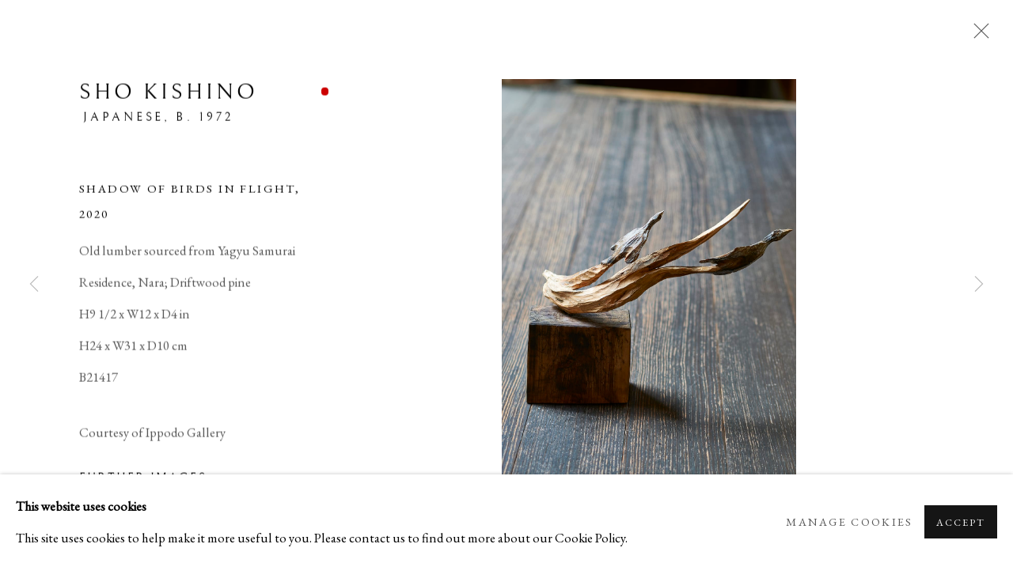

--- FILE ---
content_type: text/html; charset=utf-8
request_url: https://www.ippodogallery.com/exhibitions/35/works/artworks-1124-sho-kishino-shadow-of-birds-in-flight-2020/
body_size: 10507
content:



                        
    <!DOCTYPE html>
    <!-- Site by Artlogic - https://artlogic.net -->
    <html lang="en">
        <head>
            <meta charset="utf-8">
            <title>Sho Kishino, Shadow of Birds in Flight, 2020 | Ippodo Gallery</title>
        <meta property="og:site_name" content="Ippodo Gallery" />
        <meta property="og:title" content="Sho Kishino, Shadow of Birds in Flight, 2020" />
        <meta property="og:description" content="This dynamic wooden sculpture captures the moment that a group of waterfowl take flight. The undulating, rippling wood that connects the birds to the sculpture’s base represents water trailing from their bodies as they alight from the surface of a lake or pond. Striking shadows cast by the elegantly carved..." />
        <meta property="og:image" content="https://artlogic-res.cloudinary.com/w_1600,h_1600,c_limit,f_auto,fl_lossy,q_auto/artlogicstorage/ippodogallery/images/view/3494417fba32741c39c6c83c6b8aa928/ippodogallery-sho-kishino-shadow-of-birds-in-flight-2020.jpg" />
        <meta property="og:image:width" content="1600" />
        <meta property="og:image:height" content="1600" />
        <meta property="twitter:card" content="summary_large_image">
        <meta property="twitter:url" content="https://www.ippodogallery.com/exhibitions/35/works/artworks-1124-sho-kishino-shadow-of-birds-in-flight-2020/">
        <meta property="twitter:title" content="Sho Kishino, Shadow of Birds in Flight, 2020">
        <meta property="twitter:description" content="This dynamic wooden sculpture captures the moment that a group of waterfowl take flight. The undulating, rippling wood that connects the birds to the sculpture’s base represents water trailing from their bodies as they alight from the surface of a lake or pond. Striking shadows cast by the elegantly carved...">
        <meta property="twitter:text:description" content="This dynamic wooden sculpture captures the moment that a group of waterfowl take flight. The undulating, rippling wood that connects the birds to the sculpture’s base represents water trailing from their bodies as they alight from the surface of a lake or pond. Striking shadows cast by the elegantly carved...">
        <meta property="twitter:image" content="https://artlogic-res.cloudinary.com/w_1600,h_1600,c_limit,f_auto,fl_lossy,q_auto/artlogicstorage/ippodogallery/images/view/3494417fba32741c39c6c83c6b8aa928/ippodogallery-sho-kishino-shadow-of-birds-in-flight-2020.jpg">
        <link rel="canonical" href="https://www.ippodogallery.com/artworks/1124-sho-kishino-shadow-of-birds-in-flight-2020/" />
        <meta name="google" content="notranslate" />
            <meta name="description" content="This dynamic wooden sculpture captures the moment that a group of waterfowl take flight. The undulating, rippling wood that connects the birds to the sculpture’s base represents water trailing from their bodies as they alight from the surface of a lake or pond. Striking shadows cast by the elegantly carved..." />
            <meta name="publication_date" content="2018-04-27 13:50:01" />
            <meta name="generator" content="Artlogic CMS - https://artlogic.net" />
            
            <meta name="accessibility_version" content="1.1"/>
            
            
                <meta name="viewport" content="width=device-width, minimum-scale=0.5, initial-scale=1.0" />

            

<link rel="icon" href="/usr/images/preferences/1587675432.ico" type="image/x-icon" />
<link rel="shortcut icon" href="/usr/images/preferences/1587675432.ico" type="image/x-icon" />

<meta name="application-name" content="Ippodo Gallery"/>
<meta name="msapplication-TileColor" content="#ffffff"/>
            
            
            
                <link rel="stylesheet" media="print" href="/lib/g/2.0/styles/print.css">
                <link rel="stylesheet" media="print" href="/styles/print.css">

            <script>
            (window.Promise && window.Array.prototype.find) || document.write('<script src="/lib/js/polyfill/polyfill_es6.min.js"><\/script>');
            </script>


            
		<link data-context="helper" rel="stylesheet" type="text/css" href="/lib/webfonts/font-awesome/font-awesome-4.6.3/css/font-awesome.min.css?c=27042050002205&g=a6832673a9b7d7969c6cdec61146ebee"/>
		<link data-context="helper" rel="stylesheet" type="text/css" href="/lib/archimedes/styles/archimedes-frontend-core.css?c=27042050002205&g=a6832673a9b7d7969c6cdec61146ebee"/>
		<link data-context="helper" rel="stylesheet" type="text/css" href="/lib/archimedes/styles/accessibility.css?c=27042050002205&g=a6832673a9b7d7969c6cdec61146ebee"/>
		<link data-context="helper" rel="stylesheet" type="text/css" href="/lib/jquery/1.12.4/plugins/jquery.archimedes-frontend-core-plugins-0.1.css?c=27042050002205&g=a6832673a9b7d7969c6cdec61146ebee"/>
		<link data-context="helper" rel="stylesheet" type="text/css" href="/lib/jquery/1.12.4/plugins/fancybox-2.1.3/jquery.fancybox.css?c=27042050002205&g=a6832673a9b7d7969c6cdec61146ebee"/>
		<link data-context="helper" rel="stylesheet" type="text/css" href="/lib/jquery/1.12.4/plugins/fancybox-2.1.3/jquery.fancybox.artlogic.css?c=27042050002205&g=a6832673a9b7d7969c6cdec61146ebee"/>
		<link data-context="helper" rel="stylesheet" type="text/css" href="/lib/jquery/1.12.4/plugins/slick-1.8.1/slick.css?c=27042050002205&g=a6832673a9b7d7969c6cdec61146ebee"/>
		<link data-context="helper" rel="stylesheet" type="text/css" href="/lib/jquery/plugins/roomview/1.0/jquery.roomview.1.0.css?c=27042050002205&g=a6832673a9b7d7969c6cdec61146ebee"/>
		<link data-context="helper" rel="stylesheet" type="text/css" href="/lib/jquery/plugins/pageload/1.1/jquery.pageload.1.1.css?c=27042050002205&g=a6832673a9b7d7969c6cdec61146ebee"/>
		<link data-context="helper" rel="stylesheet" type="text/css" href="/core/dynamic_base.css?c=27042050002205&g=a6832673a9b7d7969c6cdec61146ebee"/>
		<link data-context="helper" rel="stylesheet" type="text/css" href="/core/dynamic_main.css?c=27042050002205&g=a6832673a9b7d7969c6cdec61146ebee"/>
		<link data-context="helper" rel="stylesheet" type="text/css" href="/core/user_custom.css?c=27042050002205&g=a6832673a9b7d7969c6cdec61146ebee"/>
		<link data-context="helper" rel="stylesheet" type="text/css" href="/core/dynamic_responsive.css?c=27042050002205&g=a6832673a9b7d7969c6cdec61146ebee"/>
		<link data-context="helper" rel="stylesheet" type="text/css" href="/lib/webfonts/artlogic-site-icons/artlogic-site-icons-1.0/artlogic-site-icons.css?c=27042050002205&g=a6832673a9b7d7969c6cdec61146ebee"/>
		<link data-context="helper" rel="stylesheet" type="text/css" href="/lib/jquery/plugins/plyr/3.5.10/plyr.css?c=27042050002205&g=a6832673a9b7d7969c6cdec61146ebee"/>
		<link data-context="helper" rel="stylesheet" type="text/css" href="/lib/styles/fouc_prevention.css?c=27042050002205&g=a6832673a9b7d7969c6cdec61146ebee"/>
<!-- add crtical css to improve performance -->
		<script data-context="helper"  src="/lib/jquery/1.12.4/jquery-1.12.4.min.js?c=27042050002205&g=a6832673a9b7d7969c6cdec61146ebee"></script>
		<script data-context="helper" defer src="/lib/g/2.0/scripts/webpack_import_helpers.js?c=27042050002205&g=a6832673a9b7d7969c6cdec61146ebee"></script>
		<script data-context="helper" defer src="/lib/jquery/1.12.4/plugins/jquery.browser.min.js?c=27042050002205&g=a6832673a9b7d7969c6cdec61146ebee"></script>
		<script data-context="helper" defer src="/lib/jquery/1.12.4/plugins/jquery.easing.min.js?c=27042050002205&g=a6832673a9b7d7969c6cdec61146ebee"></script>
		<script data-context="helper" defer src="/lib/jquery/1.12.4/plugins/jquery.archimedes-frontend-core-plugins-0.1.js?c=27042050002205&g=a6832673a9b7d7969c6cdec61146ebee"></script>
		<script data-context="helper" defer src="/lib/jquery/1.12.4/plugins/jquery.fitvids.js?c=27042050002205&g=a6832673a9b7d7969c6cdec61146ebee"></script>
		<script data-context="helper" defer src="/core/dynamic.js?c=27042050002205&g=a6832673a9b7d7969c6cdec61146ebee"></script>
		<script data-context="helper" defer src="/lib/archimedes/scripts/archimedes-frontend-core.js?c=27042050002205&g=a6832673a9b7d7969c6cdec61146ebee"></script>
		<script data-context="helper" defer src="/lib/archimedes/scripts/archimedes-frontend-modules.js?c=27042050002205&g=a6832673a9b7d7969c6cdec61146ebee"></script>
		<script data-context="helper" type="module"  traceurOptions="--async-functions" src="/lib/g/2.0/scripts/galleries_js_loader__mjs.js?c=27042050002205&g=a6832673a9b7d7969c6cdec61146ebee"></script>
		<script data-context="helper" defer src="/lib/g/2.0/scripts/feature_panels.js?c=27042050002205&g=a6832673a9b7d7969c6cdec61146ebee"></script>
		<script data-context="helper" defer src="/lib/g/themes/drayton/2.0/scripts/script.js?c=27042050002205&g=a6832673a9b7d7969c6cdec61146ebee"></script>
		<script data-context="helper" defer src="/lib/archimedes/scripts/json2.js?c=27042050002205&g=a6832673a9b7d7969c6cdec61146ebee"></script>
		<script data-context="helper" defer src="/lib/archimedes/scripts/shop.js?c=27042050002205&g=a6832673a9b7d7969c6cdec61146ebee"></script>
		<script data-context="helper" defer src="/lib/archimedes/scripts/recaptcha.js?c=27042050002205&g=a6832673a9b7d7969c6cdec61146ebee"></script>
            
            

            
                


    <script>
        function get_cookie_preference(category) {
            result = false;
            try {
                var cookie_preferences = localStorage.getItem('cookie_preferences') || "";
                if (cookie_preferences) {
                    cookie_preferences = JSON.parse(cookie_preferences);
                    if (cookie_preferences.date) {
                        var expires_on = new Date(cookie_preferences.date);
                        expires_on.setDate(expires_on.getDate() + 365);
                        console.log('cookie preferences expire on', expires_on.toISOString());
                        var valid = expires_on > new Date();
                        if (valid && cookie_preferences.hasOwnProperty(category) && cookie_preferences[category]) {
                            result = true;
                        }
                    }
                }
            }
            catch(e) {
                console.warn('get_cookie_preference() failed');
                return result;
            }
            return result;
        }

        window.google_analytics_init = function(page){
            var collectConsent = true;
            var useConsentMode = false;
            var analyticsProperties = ['UA-162212673-43', 'G-Q84W2THQG9'];
            var analyticsCookieType = 'statistics';
            var disableGa = false;
            var sendToArtlogic = true;
            var artlogicProperties = {
                'UA': 'UA-157296318-1',
                'GA': 'G-GLQ6WNJKR5',
            };

            analyticsProperties = analyticsProperties.concat(Object.values(artlogicProperties));

            var uaAnalyticsProperties = analyticsProperties.filter((p) => p.startsWith('UA-'));
            var ga4AnalyticsProperties = analyticsProperties.filter((p) => p.startsWith('G-')).concat(analyticsProperties.filter((p) => p.startsWith('AW-')));

            if (collectConsent) {
                disableGa = !get_cookie_preference(analyticsCookieType);

                for (var i=0; i < analyticsProperties.length; i++){
                    var key = 'ga-disable-' + analyticsProperties[i];

                    window[key] = disableGa;
                }

                if (disableGa) {
                    if (document.cookie.length) {
                        var cookieList = document.cookie.split(/; */);

                        for (var i=0; i < cookieList.length; i++) {
                            var splitCookie = cookieList[i].split('='); //this.split('=');

                            if (splitCookie[0].indexOf('_ga') == 0 || splitCookie[0].indexOf('_gid') == 0 || splitCookie[0].indexOf('__utm') == 0) {
                                //h.deleteCookie(splitCookie[0]);
                                var domain = location.hostname;
                                var cookie_name = splitCookie[0];
                                document.cookie =
                                    cookie_name + "=" + ";path=/;domain="+domain+";expires=Thu, 01 Jan 1970 00:00:01 GMT";
                                // now delete the version without a subdomain
                                domain = domain.split('.');
                                domain.shift();
                                domain = domain.join('.');
                                document.cookie =
                                    cookie_name + "=" + ";path=/;domain="+domain+";expires=Thu, 01 Jan 1970 00:00:01 GMT";
                            }
                        }
                    }
                }
            }

            if (uaAnalyticsProperties.length) {
                (function(i,s,o,g,r,a,m){i['GoogleAnalyticsObject']=r;i[r]=i[r]||function(){
                (i[r].q=i[r].q||[]).push(arguments)},i[r].l=1*new Date();a=s.createElement(o),
                m=s.getElementsByTagName(o)[0];a.async=1;a.src=g;m.parentNode.insertBefore(a,m)
                })(window,document,'script','//www.google-analytics.com/analytics.js','ga');


                if (!disableGa) {
                    var anonymizeIps = false;

                    for (var i=0; i < uaAnalyticsProperties.length; i++) {
                        var propertyKey = '';

                        if (i > 0) {
                            propertyKey = 'tracker' + String(i + 1);
                        }

                        var createArgs = [
                            'create',
                            uaAnalyticsProperties[i],
                            'auto',
                        ];

                        if (propertyKey) {
                            createArgs.push({'name': propertyKey});
                        }

                        ga.apply(null, createArgs);

                        if (anonymizeIps) {
                            ga('set', 'anonymizeIp', true);
                        }

                        var pageViewArgs = [
                            propertyKey ? propertyKey + '.send' : 'send',
                            'pageview'
                        ]

                        if (page) {
                            pageViewArgs.push(page)
                        }

                        ga.apply(null, pageViewArgs);
                    }

                    if (sendToArtlogic) {
                        ga('create', 'UA-157296318-1', 'auto', {'name': 'artlogic_tracker'});

                        if (anonymizeIps) {
                            ga('set', 'anonymizeIp', true);
                        }

                        var pageViewArgs = [
                            'artlogic_tracker.send',
                            'pageview'
                        ]

                        if (page) {
                            pageViewArgs.push(page)
                        }

                        ga.apply(null, pageViewArgs);
                    }
                }
            }

            if (ga4AnalyticsProperties.length) {
                if (!disableGa || useConsentMode) {
                    (function(d, script) {
                        script = d.createElement('script');
                        script.type = 'text/javascript';
                        script.async = true;
                        script.src = 'https://www.googletagmanager.com/gtag/js?id=' + ga4AnalyticsProperties[0];
                        d.getElementsByTagName('head')[0].appendChild(script);
                    }(document));

                    window.dataLayer = window.dataLayer || [];
                    window.gtag = function (){dataLayer.push(arguments);}
                    window.gtag('js', new Date());

                    if (useConsentMode) {
                        gtag('consent', 'default', {
                            'ad_storage': 'denied',
                            'analytics_storage': 'denied',
                            'functionality_storage': 'denied',
                            'personalization_storage': 'denied',
                            'security': 'denied',
                        });

                        if (disableGa) {
                            // If this has previously been granted, it will need set back to denied (ie on cookie change)
                            gtag('consent', 'update', {
                                'analytics_storage': 'denied',
                            });
                        } else {
                            gtag('consent', 'update', {
                                'analytics_storage': 'granted',
                            });
                        }
                    }

                    for (var i=0; i < ga4AnalyticsProperties.length; i++) {
                        window.gtag('config', ga4AnalyticsProperties[i]);
                    }

                }
            }
        }

        var waitForPageLoad = true;

        if (waitForPageLoad) {
            window.addEventListener('load', function() {
                window.google_analytics_init();
                window.archimedes.archimedes_core.analytics.init();
            });
        } else {
            window.google_analytics_init();
        }
    </script>

            
            
            
            <noscript> 
                <style>
                    body {
                        opacity: 1 !important;
                    }
                </style>
            </noscript>
        </head>
        
        
        
        <body class="section-exhibitions page-exhibitions site-responsive responsive-top-size-1023 responsive-nav-slide-nav responsive-nav-side-position-right responsive-layout-forced-lists responsive-layout-forced-image-lists responsive-layout-forced-tile-lists analytics-track-all-links site-lib-version-2-0 scroll_sub_nav_enabled responsive_src_image_sizing hero_heading_title_position_overlay page-param-works page-param-35 page-param-id-35 page-param-artworks-1124-sho-kishino-shadow-of-birds-in-flight-2020 page-param-type-section page-param-type-exhibition_id page-param-type-object_id layout-hero-mode-fullbleed  layout-hero-header layout-hero-header-record-data layout-fixed-header site-type-template pageload-ajax-navigation-active layout-animation-enabled layout-lazyload-enabled prevent_user_image_save" data-viewport-width="1024" data-site-name="ippodogallery" data-connected-db-name="ippodogallery" data-pathname="/exhibitions/35/works/artworks-1124-sho-kishino-shadow-of-birds-in-flight-2020/"
    style="opacity: 0;"

>
            <script>document.getElementsByTagName('body')[0].className+=' browser-js-enabled';</script>
            


            
            






        <div id="responsive_slide_nav_content_wrapper">

    <div id="container">

        
    


    <div class="header-fixed-wrapper header-fixed-wrapper-no-follow">
    <header id="header" class="clearwithin header_fixed header_fixed_no_follow header_transparent  ">
        <div class="inner clearwithin">

            


<div id="logo" class=" user-custom-logo-image"><a href="/">Ippodo Gallery</a></div>


            
                <div id="skiplink-container">
                    <div>
                        <a href="#main_content" class="skiplink">Skip to main content</a>
                    </div>
                </div>
            
        
            <div class="header-ui-wrapper">

                    <div id="responsive_slide_nav_wrapper" class="mobile_menu_align_center" data-nav-items-animation-delay>
                        <div id="responsive_slide_nav_wrapper_inner" data-responsive-top-size=1023>
                        
                            <nav id="top_nav" aria-label="Main site" class="navigation noprint clearwithin">
                                
<div id="top_nav_reveal" class="hidden"><ul><li><a href="#" role="button" aria-label="Close">Menu</a></li></ul></div>

        <ul class="topnav">
		<li class="topnav-filepath-artists-and-artworks topnav-label-artists-artworks topnav-id-34"><a href="/artists-and-artworks/" aria-label="Link to Ippodo Gallery Artists & Artworks page">Artists & Artworks</a></li>
		<li class="topnav-filepath-exhibitions topnav-label-exhibitions topnav-id-13 active"><a href="/exhibitions/" aria-label="Link to Ippodo Gallery Exhibitions page (current nav item)">Exhibitions</a></li>
		<li class="topnav-filepath-art-fairs topnav-label-art-fairs topnav-id-30"><a href="/art-fairs/" aria-label="Link to Ippodo Gallery Art Fairs page">Art Fairs</a></li>
		<li class="topnav-filepath-stories topnav-label-stories topnav-id-35"><a href="/Stories/" aria-label="Link to Ippodo Gallery Stories page">Stories</a></li>
		<li class="topnav-filepath-contact topnav-label-contact topnav-id-20 last"><a href="/contact/" aria-label="Link to Ippodo Gallery Contact page">Contact</a></li>
	</ul>


                                
                                



                                
                                    <div id="topnav_search" class="header_quick_search noprint">
                                        <form method="get" action="/search/" id="topnav_search_form">
                                            <input id="topnav_search_field" type="text" class="header_quicksearch_field inputField" aria-label="Search" data-default-value="Search" value="" name="search" />
                                                <a href="javascript:void(0)" id="topnav_search_btn" class="header_quicksearch_btn link" aria-label="Submit search" role="button"><i class="quicksearch-icon"></i></a>
                                            <input type="submit" class="nojsSubmit" aria-label="Submit search" value="Go" style="display: none;" />
                                        </form>
                                    </div>
                            </nav>
                        
                        </div>
                    </div>
                

                <div class="header-icons-wrapper  active cart-icon-active">
                    
                    
                        <div id="header_quick_search" class="header_quick_search noprint header_quick_search_reveal">
                            <form method="get" action="/search/" id="header_quicksearch_form">
                                <input id="header_quicksearch_field" type="text" class="header_quicksearch_field inputField" aria-label="Submit" data-default-value="Search" value="" name="search" placeholder="Search" />
                                <a href="javascript:void(0)" id="header_quicksearch_btn" class="header_quicksearch_btn link" aria-label="Submit search"><i class="quicksearch-icon"></i></a>
                                <input type="submit" class="nojsSubmit" value="Go" aria-label="Submit search" style="display: none;" />
                            </form>
                        </div>

                        



<!--excludeindexstart-->
<div id="store_cart_widget" class="">
    <div class="store_cart_widget_inner">
        <div id="scw_heading"><a href="/store/basket/" class="scw_checkout_link">Cart</a></div>
        <div id="scw_items">
            <a href="/store/basket/" aria-label="Your store basket is empty" data-currency="&#36;">
                <span class="scw_total_items"><span class="scw_total_count">0</span><span class="scw_total_items_text"> items</span></span>
               

                    <span class="scw_total_price">
                        <span class="scw_total_price_currency widget_currency">&#36;</span>
                        <span class="scw_total_price_amount widget_total_price" 
                                data-cart_include_vat_in_price="False" 
                                data-total_price_without_vat_in_base_currency="0" 
                                data-total_price_with_vat_in_base_currency="0"
                                data-conversion_rate='{"USD": {"conversion_rate": 1, "name": "&#36;", "stripe_code": "usd"}}'
                                data-count="0">
                        </span>
                    </span>
      
                
            </a>
        </div>
        <div id="scw_checkout">
            <div class="scw_checkout_button"><a href="/store/basket/" class="scw_checkout_link">Checkout</a></div>
        </div>
            <div id="scw_popup" class="hidden scw_popup_always_show">
                <div id="scw_popup_inner">
                    <h3>Item added to cart</h3>
                    <div id="scw_popup_buttons_container">
                        <div class="button"><a href="/store/basket/">View cart & checkout</a></div>
                        <div id="scw_popup_close" class="link"><a href="#">Continue shopping</a></div>
                    </div>
                    <div class="clear"></div>
                </div>
            </div>
        
    </div>
</div>
<!--excludeindexend-->

                    
     
                        <div id="slide_nav_reveal" tabindex="0" role="button">Menu</div>
                </div>
                
                

                



                

                
            </div>
        </div>
        



    </header>
    </div>



        
            



    
    
    <div id="hero_header" data-image-src="https://artlogic-res.cloudinary.com/w_2000,h_2000,c_limit,f_auto,fl_lossy,q_auto/ws-ippodogallery/usr/images/exhibitions/hero_image/items/f1/f1ee2912399f4ae4aa185a0c29224822/1_b21412_shokishino_4427_sh_d_flt.jpg" data-color="#000" style="background-color:#000;" role="complementary" class="disable-parallax hero_section_detect_brightness hero-mode-fullbleed">
        <div class="inner " >
            
                <div id="hero_heading">
                        <div class="title"><a href="/exhibitions/">Samsara 輪廻:</a></div>
                            <div class="subtitle">Sculptures by Sho Kishino<span class="subtitle_date_comma">, </span><span class="subtitle_date">10 September - 8 October 2020</span></div>
                    
                </div>
        </div>
        
            <div id="slideshow" class="fullscreen_slideshow fullscreen_slideshow_parallax detect-slide-brightness no-slideshow-images  "  style="background-color:#000" >
                <ul class="">
                        
                            <li class=" fullscreen-slide-brightness-detected fullscreen-slide-image-dark">

                                
        <style>
            .cycle-slide-active #hero-slide-0 {background-image:url('https://artlogic-res.cloudinary.com/w_2000,h_2000,c_limit,f_auto,fl_lossy,q_auto/ws-ippodogallery/usr/images/exhibitions/hero_image/items/f1/f1ee2912399f4ae4aa185a0c29224822/1_b21412_shokishino_4427_sh_d_flt.jpg');   }
            @media screen and (max-width: 459px) {
                
            }
        </style>
    

                                <span id=hero-slide-0 class="image"></span>
                                <span class="content">
                                    <span class="inner">
                                    </span>
                                </span>
                            </li>
                </ul>
            </div>

        
        <style>
            #hero_image_responsive {background-image:url('https://artlogic-res.cloudinary.com/w_2000,h_2000,c_limit,f_auto,fl_lossy,q_auto/ws-ippodogallery/usr/images/exhibitions/hero_image/items/f1/f1ee2912399f4ae4aa185a0c29224822/1_b21412_shokishino_4427_sh_d_flt.jpg');  background-color: #000; }
            @media screen and (max-width: 459px) {
                
            }
        </style>
    

        <div id="hero_image_responsive" class="no-slideshow-images ">
        </div>

        
    </div>


        <div id="main_content" role="main" class="clearwithin">
            <!--contentstart-->
            










    <div class="exhibition">
        






<div class="subsection-exhibition-detail-page subsection-wrapper-works-object record-content-group-images-override record-content-content record-content-selected-artists record-content-has-section-overview record-content-has-section-installation_shots record-content-has-section-works record-content-has-section-events record-content-has-section-press_release record-content-has-section-press_release_text record-content-has-section-videos record-content-has-section-artist_page record-content-has-section-related_content record-content-has-section-add_to_calendar  " 
     data-search-record-type="exhibitions" data-search-record-id="35">


    


        <div class="exhibition-header heading_wrapper main_heading_hidden heading_wrapper_alternative clearwithin ">
            
        <a href="/exhibitions/35-samsara-sculptures-by-sho-kishino/" >
                <h1 class="has_subtitle"hidden><span class="h1_heading">Samsara 輪廻:</span><span class="separator">: </span> <span class="h1_subtitle">Sculptures by Sho Kishino</span></h1>
            </a>

            
            
                <div id="exhibition-status-past" class="hidden">
                    Past exhibition
                </div>

                <div class="subtitle has_subnav">

                     


                </div>

                





                






        </div>


    


    <div id="content" class="content_alt clearwithin">



                    

    <div class="subsection-works">
                

                    










<div class="artwork_detail_wrapper site-popup-enabled-content"
     data-pageload-popup-fallback-close-path="/exhibitions/35/works/">

    <div id="image_gallery" 
         class="clearwithin record-layout-descriptive artwork unavailable image_gallery_has_caption" 
         
         data-search-record-type="artworks" data-search-record-id="1124"
    >

            <div class="draginner">
            <div id="image_container_wrapper">
        
        <div id="image_container"
             class=" image_gallery_multiple "
             data-record-type="artwork">


                    
                        

                            
                            <div class="item">
                                <span class="image" data-width="1543" data-height="2160">
                                        <a href="https://artlogic-res.cloudinary.com/w_2400,h_2400,c_limit,f_auto,fl_lossy,q_auto/artlogicstorage/ippodogallery/images/view/3494417fba32741c39c6c83c6b8aa928/ippodogallery-sho-kishino-shadow-of-birds-in-flight-2020.jpg"
                                           class="  image_popup image_popup_zoom"
                                           data-fancybox-group="group1"
                                           data-fancybox-title="" data-popup_zoom_image="https://artlogic-res.cloudinary.com/w_2000,h_2000,c_limit,f_auto,fl_lossy,q_auto/artlogicstorage/ippodogallery/images/view/3494417fba32741c39c6c83c6b8aa928/ippodogallery-sho-kishino-shadow-of-birds-in-flight-2020.jpg">
                                            <span class="screen-reader-only">Open a larger version of the following image in a popup:</span>

                                    <img src="[data-uri]"

                                         data-src="https://artlogic-res.cloudinary.com/w_1600,h_1600,c_limit,f_auto,fl_lossy,q_auto/artlogicstorage/ippodogallery/images/view/3494417fba32741c39c6c83c6b8aa928/ippodogallery-sho-kishino-shadow-of-birds-in-flight-2020.jpg"

                                         alt="Sho Kishino, Shadow of Birds in Flight, 2020"

                                         class=""
                                         />

                                        </a>
                                    </span>

                            </span>
                            </div>
                        

                            
                            <div class="item">
                                <span class="image" data-width="1543" data-height="2160">
                                        <a href="https://artlogic-res.cloudinary.com/w_2400,h_2400,c_limit,f_auto,fl_lossy,q_auto/artlogicstorage/ippodogallery/images/view/b74fe466a6fc2f97b45fc461d0772a58j/ippodogallery-sho-kishino-shadow-of-birds-in-flight-2020.jpg"
                                           class="  image_popup image_popup_zoom"
                                           data-fancybox-group="group1"
                                           data-fancybox-title="" data-popup_zoom_image="https://artlogic-res.cloudinary.com/w_2000,h_2000,c_limit,f_auto,fl_lossy,q_auto/artlogicstorage/ippodogallery/images/view/b74fe466a6fc2f97b45fc461d0772a58j/ippodogallery-sho-kishino-shadow-of-birds-in-flight-2020.jpg">
                                            <span class="screen-reader-only">Open a larger version of the following image in a popup:</span>

                                    <img src="[data-uri]"

                                         data-src="https://artlogic-res.cloudinary.com/w_1600,h_1600,c_limit,f_auto,fl_lossy,q_auto/artlogicstorage/ippodogallery/images/view/b74fe466a6fc2f97b45fc461d0772a58j/ippodogallery-sho-kishino-shadow-of-birds-in-flight-2020.jpg"

                                         alt="Sho Kishino, Shadow of Birds in Flight, 2020"

                                         class=""
                                         />

                                        </a>
                                    </span>

                            </span>
                            </div>
                        

                            
                            <div class="item">
                                <span class="image" data-width="1543" data-height="2160">
                                        <a href="https://artlogic-res.cloudinary.com/w_2400,h_2400,c_limit,f_auto,fl_lossy,q_auto/artlogicstorage/ippodogallery/images/view/a772d500429d354e9fa3ae039477688aj/ippodogallery-sho-kishino-shadow-of-birds-in-flight-2020.jpg"
                                           class="  image_popup image_popup_zoom"
                                           data-fancybox-group="group1"
                                           data-fancybox-title="" data-popup_zoom_image="https://artlogic-res.cloudinary.com/w_2000,h_2000,c_limit,f_auto,fl_lossy,q_auto/artlogicstorage/ippodogallery/images/view/a772d500429d354e9fa3ae039477688aj/ippodogallery-sho-kishino-shadow-of-birds-in-flight-2020.jpg">
                                            <span class="screen-reader-only">Open a larger version of the following image in a popup:</span>

                                    <img src="[data-uri]"

                                         data-src="https://artlogic-res.cloudinary.com/w_1600,h_1600,c_limit,f_auto,fl_lossy,q_auto/artlogicstorage/ippodogallery/images/view/a772d500429d354e9fa3ae039477688aj/ippodogallery-sho-kishino-shadow-of-birds-in-flight-2020.jpg"

                                         alt="Sho Kishino, Shadow of Birds in Flight, 2020"

                                         class=""
                                         />

                                        </a>
                                    </span>

                            </span>
                            </div>


        </div>
            </div>

        <div id="content_module" class="clearwithin">

                <div class="artwork_details_wrapper clearwithin  ">



                    

                        <h1 class="artist">
                                <a href="/artists/43-sho-kishino/">Sho Kishino</a>
                                <span id="artist_years"><span class="nationality">Japanese, </span>b. 1972</span>
                        </h1>


                            <div class="subtitle">
                                <span class="title">Shadow of Birds in Flight</span><span class="comma">, </span><span class="year">2020</span>
                            </div>


                                    <div class="detail_view_module detail_view_module_artwork_caption prose">
                                        <div class="medium">Old lumber sourced from Yagyu Samurai Residence, Nara; Driftwood pine</div><div class="dimensions">H9 1/2 x W12 x D4 in<br/>
H24 x W31 x D10 cm<br/>
</div><div class="stock_number">B21417</div>
                                    </div>
                                <div class="detail_view_module detail_view_module_copyright_line">
                                        <div class="copyright_line">
                                            Courtesy of Ippodo Gallery
                                        </div>
                                </div>














                        
                        <div id="secondary_image_thumbnails" class="secondary_images detail_view_module">
                            <h3>Further images</h3>
                            <ul>
                                
                                    <li class="">
                                        <a href="https://artlogic-res.cloudinary.com/w_2400,h_2400,c_limit,f_auto,fl_lossy,q_auto/artlogicstorage/ippodogallery/images/view/3494417fba32741c39c6c83c6b8aa928/ippodogallery-sho-kishino-shadow-of-birds-in-flight-2020.jpg" data-index="0">
                                            <span class="screen-reader-only">(View a larger image of thumbnail 1
                                                )</span>
                                            <img src="https://artlogic-res.cloudinary.com/w_150,h_150,c_fill,f_auto,fl_lossy,q_auto/artlogicstorage/ippodogallery/images/view/3494417fba32741c39c6c83c6b8aa928/ippodogallery-sho-kishino-shadow-of-birds-in-flight-2020.jpg"
                                                 alt="Thumbnail of additional image"/>
                                        </a>
                                    </li>
                                
                                    <li class="">
                                        <a href="https://artlogic-res.cloudinary.com/w_2400,h_2400,c_limit,f_auto,fl_lossy,q_auto/artlogicstorage/ippodogallery/images/view/b74fe466a6fc2f97b45fc461d0772a58j/ippodogallery-sho-kishino-shadow-of-birds-in-flight-2020.jpg" data-index="1">
                                            <span class="screen-reader-only">(View a larger image of thumbnail 2
                                                )</span>
                                            <img src="https://artlogic-res.cloudinary.com/w_150,h_150,c_fill,f_auto,fl_lossy,q_auto/artlogicstorage/ippodogallery/images/view/b74fe466a6fc2f97b45fc461d0772a58j/ippodogallery-sho-kishino-shadow-of-birds-in-flight-2020.jpg"
                                                 alt="Thumbnail of additional image"/>
                                        </a>
                                    </li>
                                
                                    <li class="">
                                        <a href="https://artlogic-res.cloudinary.com/w_2400,h_2400,c_limit,f_auto,fl_lossy,q_auto/artlogicstorage/ippodogallery/images/view/a772d500429d354e9fa3ae039477688aj/ippodogallery-sho-kishino-shadow-of-birds-in-flight-2020.jpg" data-index="2">
                                            <span class="screen-reader-only">(View a larger image of thumbnail 3
                                                )</span>
                                            <img src="https://artlogic-res.cloudinary.com/w_150,h_150,c_fill,f_auto,fl_lossy,q_auto/artlogicstorage/ippodogallery/images/view/a772d500429d354e9fa3ae039477688aj/ippodogallery-sho-kishino-shadow-of-birds-in-flight-2020.jpg"
                                                 alt="Thumbnail of additional image"/>
                                        </a>
                                    </li>

                            </ul>
                            <div class="clear"></div>
                        </div>



                    <!--excludeindexstart-->
                    <div class="clear"></div>
                    


                    <div class="visualisation-tools horizontal-view">




                    </div>
                    <!--excludeindexend-->




                        <div id="artwork_description" class="description">
                                This dynamic wooden sculpture captures the moment that a group of waterfowl take flight. The undulating, rippling wood that connects the birds to the sculpture’s base represents water trailing from their bodies as they alight from the surface of a lake or pond. Striking shadows cast by the elegantly carved birds mirror their flight. 

                                <div id="artwork_descriptive_read_more_button" class="link detail_view_module"><a
                                        href="#" role="button"
                                        aria-label="Scroll page to read more details about this work">Read more</a>
                                </div>
                        </div>
                </div>
        </div>

                <div class="divider"></div>
                <div id="secondary_content_module" class="clearwithin" tabindex=-1>
                    <div class="secondary_content_modules_wrapper">
                        












            
    <div class="detail_view_module prose artwork-description__exhibitions">
            <h3>Exhibitions</h3>
            Samsara: Sculptures by Sho Kishino
    </div>



















                    </div>
                    <div id="artwork_descriptionartwork_detail_modules_2" class="description" tabindex=-1>
                            Sculpture
                    </div>
                </div>
            
        <div class="page_stats pagination_controls" id="page_stats_0">
            <div class="ps_links">
                    <div class="ps_item pagination_controls_prev"><a href="/exhibitions/35/works/artworks1137/"
                                                                     class="ps_link ps_previous focustrap-ignore">Previous</a>
                    </div>
                <div class="ps_item sep">|</div>
                    <div class="ps_item pagination_controls_next"><a href="/exhibitions/35/works/artworks1153/"
                                                                     class="ps_link ps_next focustrap-ignore">Next</a>
                    </div>
            </div>
            <div class="ps_pages">
                <div class="ps_pages_indented">
                    <div class="ps_page_number">25&nbsp;</div>
                    <div class="left">of
                        &nbsp;47</div>
                </div>
            </div>
            <div class="clear"></div>
        </div>



        
    

            </div>
            <div class="draginner_loader loader_basic"></div>
</div>






    </div>




        


        
            <div class="back_to_link">
                <div class="divider inner"></div>
                <div class="link"><a href="/exhibitions/">Back to exhibitions</a></div>
            </div>

        


    </div>

    


</div>


    </div>


            <!--contentend-->
        </div>

        


            
                

























<div id="footer" role="contentinfo" class="">
    <div class="inner">
            
    <div class="copyright">
            
    <div class="small-links-container">
            <div class="privacy-policy"><a href="https://website-ippodogallery.artlogic.net/policies/">Privacy Policy</a></div>
            <div class="cookie_notification_preferences"><a href="javascript:void(0)" role="button" class="link-no-ajax">Manage cookies</a></div>



    </div>

        <div id="copyright" class="noprint">
            <div class="copyright-text">
                    Copyright © 2026 Ippodo Gallery
            </div>
                
        
        <div id="artlogic" class="noprint"><a href="https://artlogic.net/" target="_blank" rel="noopener noreferrer">
                Site by Artlogic
        </a></div>

        </div>
        
    </div>

            

            

            
    
        <div id="social_links" class="clearwithin">
            <div id="instagram" class="social_links_item"><a href="https://www.instagram.com/ippodogallery/" class=""><span class="social_media_icon instagram"></span>Instagram<span class="screen-reader-only">, opens in a new tab.</span></a></div><div id="facebook" class="social_links_item"><a href="https://www.facebook.com/ippodogallery" class=""><span class="social_media_icon facebook"></span>Facebook<span class="screen-reader-only">, opens in a new tab.</span></a></div><div id="vimeo" class="social_links_item"><a href="https://vimeo.com/user44478454" class=""><span class="social_media_icon vimeo"></span>Vimeo<span class="screen-reader-only">, opens in a new tab.</span></a></div><div id="mailinglist" class="social_links_item"><a href="/mailing-list/" class=" mailinglist_signup_popup_link"><span class="social_media_icon mailinglist"></span>Join the mailing list</a></div><div id="email" class="social_links_item"><a href="/contact/form/" class="link-no-ajax"><span class="social_media_icon email"></span>Send an email</a></div>
        </div>

            

            

        <div class="clear"></div>
    </div>
</div>
        <div class="clear"></div>

            <div id="cookie_notification" role="region" aria-label="Cookie banner" data-mode="consent" data-cookie-notification-settings="">
    <div class="inner">
        <div id="cookie_notification_message" class="prose">
                <p><strong>This website uses cookies</strong><br>This site uses cookies to help make it more useful to you. Please contact us to find out more about our Cookie Policy.</p>
        </div>
        <div id="cookie_notification_preferences" class="link"><a href="javascript:;" role="button">Manage cookies</a></div>
        <div id="cookie_notification_accept" class="button"><a href="javascript:;" role="button">Accept</a></div>

    </div>
</div>
    <div id="manage_cookie_preferences_popup_container">
        <div id="manage_cookie_preferences_popup_overlay"></div>
        <div id="manage_cookie_preferences_popup_inner">
            <div id="manage_cookie_preferences_popup_box" role="dialog" aria-modal="true" aria-label="Cookie preferences">
                <div id="manage_cookie_preferences_close_popup_link" class="close">
                    <a href="javascript:;" role="button" aria-label="close">
                        <svg width="20px" height="20px" viewBox="0 0 488 488" version="1.1" xmlns="http://www.w3.org/2000/svg" xmlns:xlink="http://www.w3.org/1999/xlink" aria-hidden="true">
                            <g id="Page-1" stroke="none" stroke-width="1" fill="none" fill-rule="evenodd">
                                <g id="close" fill="#5D5D5D" fill-rule="nonzero">
                                    <polygon id="Path" points="488 468 468 488 244 264 20 488 0 468 224 244 0 20 20 0 244 224 468 0 488 20 264 244"></polygon>
                                </g>
                            </g>
                        </svg>
                    </a>
                </div>
                <h2>Cookie preferences</h2>
                    <p>Check the boxes for the cookie categories you allow our site to use</p>
                
                <div id="manage_cookie_preferences_form_wrapper">
                    <div class="form form_style_simplified">

                        <form id="cookie_preferences_form">
                            <fieldset>
                                <legend class="visually-hidden">Cookie options</legend>
                                <div>
                                    <label><input type="checkbox" name="essential" disabled checked value="1"> Strictly necessary</label>
                                    <div class="note">Required for the website to function and cannot be disabled.</div>
                                </div>
                                <div>
                                    <label><input type="checkbox" name="functionality"  value="1"> Preferences and functionality</label>
                                    <div class="note">Improve your experience on the website by storing choices you make about how it should function.</div>
                                </div>
                                <div>
                                    <label><input type="checkbox" name="statistics"  value="1"> Statistics</label>
                                    <div class="note">Allow us to collect anonymous usage data in order to improve the experience on our website.</div>
                                </div>
                                <div>
                                    <label><input type="checkbox" name="marketing"  value="1"> Marketing</label>
                                    <div class="note">Allow us to identify our visitors so that we can offer personalised, targeted marketing.</div>
                                </div>
                            </fieldset>
                            
                            <div class="button">
                                <a href="javascript:;" id="cookie_preferences_form_submit" role="button">Save preferences</a>
                            </div>
                        </form>

                    </div>
                </div>
            </div>
        </div>
    </div>

        


            
    
    
    
    <div id="mailing_list_popup_container" class=" auto_popup" data-timeout="10" data-cookie-expiry="604800">
        <div id="mailing_list_popup_overlay"></div>
        <div id="mailing_list_popup_inner">
            <div id="mailing_list_popup_box" role="dialog" aria-modal="true" aria-label="Mailing list popup">
                <div id="mailinglist_signup_close_popup_link" class="close"><a href="#" aria-label="Close" role="button" tabindex="0">Close</a></div>
                <h2>Join the Ippodo Gallery newsletter</h2>
            
                    

<div id="artlogic_mailinglist_signup_form_wrapper">
    <div class="form form_style_simplified form_layout_hidden_labels">

        <form id="artlogic_mailinglist_signup_form" class="mailing_list_form clearwithin  " method="post" onsubmit="return false;" data-field-error="Please fill in all required fields." data-field-thanks-heading="Thank you" data-field-error-heading="Sorry" data-field-thanks-content="You have been added to our mailing list" data-field-exists-heading="Thank you" data-field-exists-content="You are already on our mailing list">
        
            <div class="error" tabindex="-1"></div>

                
                <div id="firstname_row" class="form_row">
                                <label for="ml_firstname">First name *</label>
                                <input name="firstname" class="inputField" id="ml_firstname" type="text" required autocomplete="given-name" value="" />
                </div>
                
                <div id="lastname_row" class="form_row">
                                <label for="ml_lastname">Last name *</label>
                                <input name="lastname" class="inputField" id="ml_lastname" type="text" required autocomplete="family-name" value="" />
                </div>
                
                <div id="email_row" class="form_row">
                                <label for="ml_email">Email *</label>
                                <input name="email" class="inputField" id="ml_email" type="email" required autocomplete="email" value="" />
                </div>
                
                <div id="organisation_row" class="form_row">
                                <label for="ml_organisation">Organisation *</label>
                                <input name="organisation" class="inputField" id="ml_organisation" type="text" required autocomplete="organization" value="" />
                </div>
                
                <div id="phone_row" class="form_row">
                                <label for="ml_phone">Phone *</label>
                                <input name="phone" class="inputField" id="ml_phone" type="text" required autocomplete="tel" value="" />
                </div>

                <input type="hidden" name="interests" value="">
                <input type="hidden" name="position" value="">
                <input type="hidden" name="categories" value="">


            <input type="hidden" name="tmp_send" value="1" />
            <input type="hidden" name="lang" value="" />
            <input type="hidden" name="originating_page" value="/exhibitions/35/works/artworks-1124-sho-kishino-shadow-of-birds-in-flight-2020/" />
            <input type="hidden" name="encoded_data" value="eyJub3RfaGlkZGVuIjogZmFsc2V9" />


            <div id="email_warning">
                <div id="email_warning_inner"></div>
            </div>
            

            <div id="mailing_submit_button" class="rowElem">
                <div class="button"><a class="submit_button" role="button" href="#">Signup</a></div>
            </div>
        </form>

            



<div id="privacy_policy_form_msg" class="privacy_policy_form_msg prose">
    <div class="asterisk">
        <p>
            * denotes required fields
        </p>
    </div>
        <p>
            We will process the personal data you have supplied to communicate with you in accordance with our <a href="/privacy-policy/" target="_blank" rel="noopener noreferrer">Privacy Policy</a>. 
            You can unsubscribe or change your preferences at any time by clicking the link in our emails.
        </p>
</div>
    </div>
</div>

            </div>
        </div>
    </div>
    
    





    </div>

        </div>




            
            
                





            
            
        <!-- sentry-verification-string -->
    <!--  -->
</body>
    </html>




--- FILE ---
content_type: text/css; charset=utf-8
request_url: https://www.ippodogallery.com/core/dynamic_base.css?c=27042050002205&g=a6832673a9b7d7969c6cdec61146ebee
body_size: 199
content:



    
	/* Gallery core base.css */

	@import url(/lib/g/2.0/styles/base.css?c=27042050002205&g=a6832673a9b7d7969c6cdec61146ebee);


	/* Theme base.css (gallery template websites) */

	@import url(/lib/g/themes/drayton/2.0/styles/base.css?c=27042050002205&g=a6832673a9b7d7969c6cdec61146ebee);


/* Local site base.css */

    @import url(/styles/base.css?c=27042050002205&g=a6832673a9b7d7969c6cdec61146ebee);

